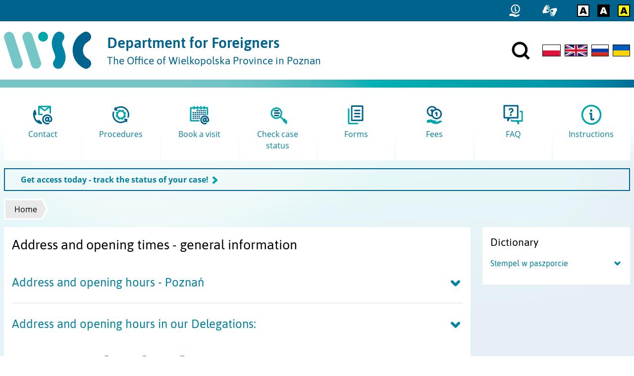

--- FILE ---
content_type: text/html; charset=utf-8
request_url: https://migrant.poznan.uw.gov.pl/en/node/1146
body_size: 10494
content:
<!DOCTYPE html>
  <html class="no-js" lang="en" dir="ltr" prefix="content: http://purl.org/rss/1.0/modules/content/ dc: http://purl.org/dc/terms/ foaf: http://xmlns.com/foaf/0.1/ og: http://ogp.me/ns# rdfs: http://www.w3.org/2000/01/rdf-schema# sioc: http://rdfs.org/sioc/ns# sioct: http://rdfs.org/sioc/types# skos: http://www.w3.org/2004/02/skos/core# xsd: http://www.w3.org/2001/XMLSchema#">
<head>
  <meta charset="utf-8" />
<link rel="canonical" href="/en/wskazowki/address-and-opening-times-general-information" />
<link rel="shortlink" href="/en/node/1146" />
<link rel="alternate" type="application/rss+xml" title="Alerts" href="https://migrant.poznan.uw.gov.pl/en/komunikaty.xml" />
<script src="https://hcaptcha.com/1/api.js?hl=en" async="async" defer="defer"></script>
<link rel="shortcut icon" href="https://migrant.poznan.uw.gov.pl/misc/favicon.ico" type="image/vnd.microsoft.icon" />
<link rel="profile" href="http://www.w3.org/1999/xhtml/vocab" />
<meta name="HandheldFriendly" content="true" />
<meta name="MobileOptimized" content="width" />
<meta name="viewport" content="width=device-width" />
  <title>Address and opening times - general information | Department for Foreigners</title>
  <link type="text/css" rel="stylesheet" href="https://migrant.poznan.uw.gov.pl/sites/default/files/css/css_QsagEpwggONOzNrGGxXdW856Wru1k7bTnBwug1VWTzY.css" media="all" />
<link type="text/css" rel="stylesheet" href="https://migrant.poznan.uw.gov.pl/sites/default/files/css/css_fB7C8E25y2HfrTgXfe0NKyy5grVDFQngjGYquuAQTQU.css" media="all" />
<link type="text/css" rel="stylesheet" href="https://migrant.poznan.uw.gov.pl/sites/default/files/css/css_3kLCNOrVPl5EODXJ3ABT0JafA64iOGuZQdm9LC_cQUY.css" media="all" />
<link type="text/css" rel="stylesheet" href="https://migrant.poznan.uw.gov.pl/sites/default/files/css/css_zfDj-VCwB26wWx_8JwgdsaCKriWsXGjZOroKDPyz2HY.css" media="print" />
  <script src="https://migrant.poznan.uw.gov.pl/sites/default/files/js/js_R89qgYOwetCS-ZLqpdLFEoyq-9Uo0UPZv6pOkZFxi6A.js"></script>
<script src="https://migrant.poznan.uw.gov.pl/sites/default/files/js/js_mvpsAzWaQPpO8dns9Fewaq7xntxs-HCM6aZ3R5XCuw4.js"></script>
<script src="https://migrant.poznan.uw.gov.pl/sites/default/files/js/js_TCE5bYhnMhl_M4cALhkezJjyE6aKwzvzUP6E1Al23X0.js"></script>
<script src="https://migrant.poznan.uw.gov.pl/sites/default/files/js/js_fGDFvHAvrEb9hpfrAhTgzSKXkZYhThw6wvguKnEBDP4.js"></script>
<script src="https://migrant.poznan.uw.gov.pl/sites/default/files/js/js_Oy9mdUVmaWKiZ3mr09Z6i1znRT2nCSZJSFiDO2AqWTE.js"></script>
<script>jQuery.extend(Drupal.settings, {"basePath":"\/","pathPrefix":"en\/","setHasJsCookie":0,"ajaxPageState":{"theme":"wsc","theme_token":"FeZsnBawkYToMaGoyAgY4D9EBNj0Y5-4dlCtFKB9dJM","jquery_version":"2.2","jquery_version_token":"sPir3GjKg-0pQE8dt8qJdaDgZmMLGQyhoKdaxR5U3gw","js":{"sites\/all\/modules\/jquery_update\/replace\/jquery\/2.2\/jquery.min.js":1,"misc\/jquery-extend-3.4.0.js":1,"misc\/jquery-html-prefilter-3.5.0-backport.js":1,"misc\/jquery.once.js":1,"misc\/drupal.js":1,"sites\/all\/themes\/omega\/omega\/js\/no-js.js":1,"sites\/all\/modules\/jquery_update\/js\/jquery_browser.js":1,"sites\/all\/modules\/jquery_update\/replace\/ui\/ui\/minified\/jquery.ui.core.min.js":1,"sites\/all\/modules\/jquery_update\/replace\/ui\/ui\/minified\/jquery.ui.widget.min.js":1,"sites\/all\/modules\/jquery_update\/replace\/ui\/ui\/minified\/jquery.ui.effect.min.js":1,"sites\/all\/modules\/jquery_update\/replace\/ui\/external\/jquery.cookie.js":1,"sites\/all\/modules\/jquery_update\/replace\/jquery.form\/4\/jquery.form.min.js":1,"sites\/all\/modules\/views_slideshow\/js\/views_slideshow.js":1,"sites\/all\/modules\/jquery_update\/replace\/ui\/ui\/minified\/jquery.ui.position.min.js":1,"misc\/ui\/jquery.ui.position-1.13.0-backport.js":1,"sites\/all\/modules\/jquery_update\/replace\/ui\/ui\/minified\/jquery.ui.menu.min.js":1,"sites\/all\/modules\/jquery_update\/replace\/ui\/ui\/minified\/jquery.ui.autocomplete.min.js":1,"misc\/form-single-submit.js":1,"misc\/form.js":1,"misc\/ajax.js":1,"sites\/all\/modules\/jquery_update\/js\/jquery_update.js":1,"sites\/all\/modules\/admin_menu\/admin_devel\/admin_devel.js":1,"sites\/all\/modules\/entityreference\/js\/entityreference.js":1,"sites\/all\/modules\/back_to_top\/js\/back_to_top.js":1,"sites\/all\/libraries\/colorbox\/jquery.colorbox-min.js":1,"sites\/all\/modules\/colorbox\/js\/colorbox.js":1,"sites\/all\/modules\/custom_search\/js\/custom_search.js":1,"sites\/all\/modules\/rate\/rate.js":1,"sites\/all\/modules\/views\/js\/base.js":1,"misc\/progress.js":1,"sites\/all\/libraries\/jquery.cycle\/jquery.cycle.all.min.js":1,"sites\/all\/modules\/views_slideshow\/contrib\/views_slideshow_cycle\/js\/views_slideshow_cycle.js":1,"sites\/all\/modules\/custom\/webform_advdate\/js\/main.js":1,"sites\/all\/modules\/captcha\/captcha.js":1,"sites\/all\/modules\/views\/js\/ajax_view.js":1,"sites\/all\/modules\/views_load_more\/views_load_more.js":1,"sites\/all\/modules\/responsive_menus\/styles\/responsive_menus_simple\/js\/responsive_menus_simple.js":1,"sites\/all\/modules\/search_autocomplete\/js\/jquery.autocomplete.js":1,"sites\/all\/modules\/custom\/a11y_datepicker\/js\/calendar-button.js":1,"sites\/all\/modules\/custom\/a11y_datepicker\/js\/datepicker.js":1,"sites\/all\/modules\/custom\/a11y_datepicker\/js\/datepicker-day.js":1,"sites\/all\/modules\/webform\/js\/webform.js":1,"sites\/all\/modules\/extlink\/js\/extlink.js":1,"sites\/all\/themes\/wsc\/js\/vendor\/jquery.touchSwipe.min.js":1,"sites\/all\/themes\/wsc\/js\/vendor\/jquery.mask.js":1,"sites\/all\/themes\/wsc\/js\/vendor\/jquery.session.js":1,"sites\/all\/themes\/wsc\/js\/wsc.behaviors.js":1},"css":{"sites\/all\/themes\/omega\/omega\/css\/modules\/system\/system.base.css":1,"sites\/all\/themes\/omega\/omega\/css\/modules\/system\/system.menus.theme.css":1,"sites\/all\/themes\/omega\/omega\/css\/modules\/system\/system.messages.theme.css":1,"sites\/all\/themes\/omega\/omega\/css\/modules\/system\/system.theme.css":1,"sites\/all\/modules\/date\/date_api\/date.css":1,"sites\/all\/modules\/date\/date_popup\/themes\/datepicker.1.7.css":1,"modules\/node\/node.css":1,"sites\/all\/themes\/omega\/omega\/css\/modules\/field\/field.theme.css":1,"sites\/all\/modules\/extlink\/css\/extlink.css":1,"sites\/all\/modules\/views\/css\/views.css":1,"sites\/all\/themes\/omega\/omega\/css\/modules\/search\/search.theme.css":1,"sites\/all\/themes\/omega\/omega\/css\/modules\/user\/user.base.css":1,"sites\/all\/themes\/omega\/omega\/css\/modules\/user\/user.theme.css":1,"sites\/all\/modules\/back_to_top\/css\/back_to_top.css":1,"sites\/all\/modules\/ckeditor\/css\/ckeditor.css":1,"sites\/all\/modules\/views_slideshow\/views_slideshow.css":1,"misc\/ui\/jquery.ui.core.css":1,"misc\/ui\/jquery.ui.theme.css":1,"misc\/ui\/jquery.ui.menu.css":1,"misc\/ui\/jquery.ui.autocomplete.css":1,"sites\/all\/libraries\/colorbox\/example3\/colorbox.css":1,"sites\/all\/modules\/ctools\/css\/ctools.css":1,"sites\/all\/modules\/rate\/rate.css":1,"sites\/all\/modules\/rate\/templates\/emotion\/emotion.css":1,"sites\/all\/modules\/custom_search\/custom_search.css":1,"sites\/all\/modules\/views_slideshow\/views_slideshow_controls_text.css":1,"sites\/all\/modules\/views_slideshow\/contrib\/views_slideshow_cycle\/views_slideshow_cycle.css":1,"sites\/all\/modules\/responsive_menus\/styles\/responsive_menus_simple\/css\/responsive_menus_simple.css":1,"sites\/all\/modules\/search_autocomplete\/css\/themes\/minimal.css":1,"sites\/all\/modules\/custom\/a11y_datepicker\/css\/datepicker.css":1,"public:\/\/honeypot\/honeypot.css":1,"sites\/all\/modules\/webform\/css\/webform.css":1,"sites\/all\/themes\/wsc\/css\/wsc.reset.css":1,"sites\/all\/themes\/wsc\/css\/wsc.styles.css":1,"sites\/all\/themes\/wsc\/css\/wsc.print.css":1}},"colorbox":{"transition":"elastic","speed":"350","opacity":"0.85","slideshow":false,"slideshowAuto":true,"slideshowSpeed":"2500","slideshowStart":"start slideshow","slideshowStop":"stop slideshow","current":"{current} z {total}","previous":"\u00ab Poprzednie","next":"Nast\u0119pne \u00bb","close":"Zamknij","overlayClose":true,"returnFocus":true,"maxWidth":"100%","maxHeight":"100%","initialWidth":"300","initialHeight":"250","fixed":true,"scrolling":true,"mobiledetect":true,"mobiledevicewidth":"480px","file_public_path":"\/sites\/default\/files","specificPagesDefaultValue":"admin*\nimagebrowser*\nimg_assist*\nimce*\nnode\/add\/*\nnode\/*\/edit\nprint\/*\nprintpdf\/*\nsystem\/ajax\nsystem\/ajax\/*"},"custom_search":{"form_target":"_self","solr":0},"rate":{"basePath":"\/en\/rate\/vote\/js","destination":"node\/1146"},"views":{"ajax_path":"\/en\/views\/ajax","ajaxViews":{"views_dom_id:3199924a5dea35a0125fbb579c564df4":{"view_name":"komunikaty","view_display_id":"block","view_args":"","view_path":"node\/1146","view_base_path":"komunikaty","view_dom_id":"3199924a5dea35a0125fbb579c564df4","pager_element":"9"},"views_dom_id:16900e4a7344f2b9221318f2bae4f77e":{"view_name":"podreczny_faq","view_display_id":"block","view_args":"1146","view_path":"node\/1146","view_base_path":null,"view_dom_id":"16900e4a7344f2b9221318f2bae4f77e","pager_element":0}}},"urlIsAjaxTrusted":{"\/en\/views\/ajax":true,"\/en\/node\/1146":true},"better_exposed_filters":{"views":{"komunikaty":{"displays":{"block":{"filters":[]}}},"najpopularniejsze":{"displays":{"block":{"filters":[]}}},"slideshow":{"displays":{"block":{"filters":[]}}},"podreczny_faq":{"displays":{"block":{"filters":[]}}},"podreczne_komunikaty":{"displays":{"block":{"filters":[]}}},"podreczny_slownik_pojec":{"displays":{"block":{"filters":[]}}}}},"viewsSlideshow":{"slideshow-block_1":{"methods":{"goToSlide":["viewsSlideshowPager","viewsSlideshowSlideCounter","viewsSlideshowCycle"],"nextSlide":["viewsSlideshowPager","viewsSlideshowSlideCounter","viewsSlideshowCycle"],"pause":["viewsSlideshowControls","viewsSlideshowCycle"],"play":["viewsSlideshowControls","viewsSlideshowCycle"],"previousSlide":["viewsSlideshowPager","viewsSlideshowSlideCounter","viewsSlideshowCycle"],"transitionBegin":["viewsSlideshowPager","viewsSlideshowSlideCounter"],"transitionEnd":[]},"paused":0}},"viewsSlideshowPager":{"slideshow-block_1":{"bottom":{"type":"viewsSlideshowPagerFields","master_pager":"0"}}},"viewsSlideshowPagerFields":{"slideshow-block_1":{"bottom":{"activatePauseOnHover":0}}},"viewsSlideshowControls":{"slideshow-block_1":{"bottom":{"type":"viewsSlideshowControlsText"}}},"viewsSlideshowCycle":{"#views_slideshow_cycle_main_slideshow-block_1":{"num_divs":8,"id_prefix":"#views_slideshow_cycle_main_","div_prefix":"#views_slideshow_cycle_div_","vss_id":"slideshow-block_1","effect":"fade","transition_advanced":1,"timeout":10000,"speed":700,"delay":0,"sync":1,"random":0,"pause":1,"pause_on_click":0,"play_on_hover":0,"action_advanced":1,"start_paused":0,"remember_slide":1,"remember_slide_days":7,"pause_in_middle":0,"pause_when_hidden":0,"pause_when_hidden_type":"full","amount_allowed_visible":"","nowrap":0,"pause_after_slideshow":0,"fixed_height":1,"items_per_slide":1,"wait_for_image_load":1,"wait_for_image_load_timeout":3000,"cleartype":0,"cleartypenobg":0,"advanced_options":"{}"}},"back_to_top":{"back_to_top_button_trigger":"100","back_to_top_button_text":"Back to top","#attached":{"library":[["system","ui"]]}},"responsive_menus":[{"toggler_text":" Menu","selectors":["#block-menu-block-1","#block-menu-block-2","#block-menu-block-3","#block-menu-block-7","#block-menu-menu-formularze"],"media_size":"59.9999","media_unit":"em","absolute":"1","remove_attributes":"1","responsive_menus_style":"responsive_menus_simple"}],"search_autocomplete":{"form3":{"selector":"#edit-search-block-form--2","minChars":"3","max_sug":"10","type":"internal","datas":"https:\/\/migrant.poznan.uw.gov.pl\/en\/search_autocomplete\/autocomplete\/3\/","fid":"3","theme":"minimal","auto_submit":"1","auto_redirect":"1"},"form4":{"selector":"input#edit-keys-2.form-text","minChars":"3","max_sug":"10","type":"internal","datas":"https:\/\/migrant.poznan.uw.gov.pl\/en\/search_autocomplete\/autocomplete\/4\/","fid":"4","theme":"minimal","auto_submit":"1","auto_redirect":"1"}},"webform":{"conditionals":{"webform-client-form-4452":{"ruleGroups":{"rgid_0":{"andor":null,"actions":{"aid_0":{"target":"webform-component--grupa--jakich-informacji-poszukiwales","invert":0,"action":"show","argument":""}},"rules":{"rid_0":{"source_type":"component","source":"webform-component--grupa--powiedz-nam-co-mialo-wplyw-na-twoja-ocene","value":"3","callback":"conditionalOperatorStringEqual"}}}},"sourceMap":{"webform-component--grupa--powiedz-nam-co-mialo-wplyw-na-twoja-ocene":{"rgid_0":"rgid_0"}},"values":[]}}},"extlink":{"extTarget":0,"extClass":"ext","extLabel":"(link is external)","extImgClass":0,"extIconPlacement":0,"extSubdomains":0,"extExclude":"","extInclude":"","extCssExclude":"#site-footer","extCssExplicit":"","extAlert":0,"extAlertText":"This link will take you to an external web site.","mailtoClass":"mailto","mailtoLabel":"(link sends e-mail)","extUseFontAwesome":0}});</script>
  <link rel="apple-touch-icon" sizes="180x180" href="/sites/all/themes/wsc/favicons/apple-touch-icon.png">
  <link rel="icon" type="image/png" sizes="32x32" href="/sites/all/themes/wsc/favicons/favicon-32x32.png">
  <link rel="icon" type="image/png" sizes="16x16" href="/sites/all/themes/wsc/favicons/favicon-16x16.png">
  <link rel="manifest" href="/sites/all/themes/wsc/favicons/site.webmanifest">
  <link rel="mask-icon" href="/sites/all/themes/wsc/favicons/safari-pinned-tab.svg" color="#5c5c5c">
  <link rel="shortcut icon" href="/sites/all/themes/wsc/favicons/favicon.ico">
  <meta name="msapplication-TileColor" content="#ffffff">
  <meta name="msapplication-config" content="/sites/all/themes/wsc/favicons/browserconfig.xml">
  <meta name="theme-color" content="#ffffff">
</head>
<body class="html not-front not-logged-in page-node page-node- page-node-1146 node-type-wskazowka i18n-en sidebar-second section-node">
  <ul class="skip-links">
    <li><a href="#main-nav" class="skip-link element-invisible">Skip to main menu</a></li>
    <li><a href="#main-content" class="skip-link element-invisible">Skip to main content</a></li>
  </ul>
    
  <div id="cool-search">
      <div class="l-region l-region--cool-search">
    <div id="block-search-form" role="search" class="block block--search block--search-form">
        <div class="block__content">
    <form class="search-form search-block-form" role="search" action="/en/node/1146" method="post" id="search-block-form" accept-charset="UTF-8"><div><div class="container-inline">
      <h2 class="element-invisible">Search form</h2>
    <div class="form-item form-type-textfield form-item-search-block-form">
  <label class="element-invisible" for="edit-search-block-form--2">Wyszukiwanie w witrynie </label>
 <input title="Wprowadź słowa, które mają zostać wyszukane." class="custom-search-box form-text" placeholder="" type="text" id="edit-search-block-form--2" name="search_block_form" value="" size="15" maxlength="128" />
</div>
<div class="form-actions form-wrapper" id="edit-actions"><input type="image" id="edit-submit" name="submit" src="/sites/all/themes/wsc/images/search_white.svg" class="form-submit" /></div><input type="hidden" name="form_build_id" value="form-pjct3_t2Qvhla6je2bkyXGYgVjVW-nhSwvNGACAzoas" />
<input type="hidden" name="form_id" value="search_block_form" />
</div>
</div></form>  </div>
</div>
  </div>
    <div id="btn-cool-search-close">
      <button title="Close search"><img class="svg-inline" src="/sites/all/themes/wsc/images/close.svg" onerror="this.src='/sites/all/themes/wsc/images/close.svg'" alt="Zamknij"></button>
    </div>
  </div>

<header id="site-header" role="banner">
  <div id="top-bar">
    <div id="top-bar__container">
      <div id="top-bar__container__inner">
                <div class="l-region l-region--top-bar">
    <div id="block-block-28" class="block block--block block--block-28">
        <div class="block__content">
    <ul class="shortcuts-icons">
	<li><a href="/en/contact" title="Contact"><svg style="width: 2em !important" viewbox="0 0 148.5 171.28" height="25"><use xlink:href="/sites/default/files/icons/icons6.svg#contact2"></use><desc>Contact</desc></svg></a></li>
</ul>
  </div>
</div>
<div id="block-block-23" class="block block--block block--block-23">
        <div class="block__content">
    <ul class="shortcuts-icons">
	<li><a href="/en/declaration-accessibility" title="Accessibility"><svg viewbox="0 0 159 133" height="25"><use xlink:href="/sites/default/files/icons/icons4.svg#a11y"></use><desc>Accessibility</desc></svg></a></li>
</ul>
  </div>
</div>
<div id="block-block-24" class="block block--block block--block-24">
        <div class="block__content">
    <ul class="shortcuts-icons">
<li><a href="https://migrant.poznan.uw.gov.pl/hicon/0" title="Colour version: normal"><img alt="Colour version: normal" class="hicon_0" height="25" src="/sites/default/files/icons/hicon.svg#hicon_0" /></a></li>
<li><a href="https://migrant.poznan.uw.gov.pl/hicon/1" title="Colour version: black and white"><img alt="Colour version: black and white" class="hicon_1" height="25" src="/sites/default/files/icons/hicon.svg#hicon_1" /></a></li>
<li><a href="https://migrant.poznan.uw.gov.pl/hicon/2" title="Colour version: black and yellow"><img alt="Colour version: black and yellow" class="hicon_2" height="25" src="/sites/default/files/icons/hicon.svg#hicon_2" /></a></li>
</ul>
  </div>
</div>
  </div>
            </div>
    </div>
  </div>
  
  <div id="site-header-wrapper">
    <div id="site-header__branding">
      <a href="/en" title="Home" rel="home" class="site-logo" tabindex="-1">
        <img src="/sites/all/themes/wsc/images/wsc-logo.svg" alt="" width="176" />
      </a>

              <div class="site-name-slogan">
          <a href="/en" title="Home" rel="home">
                                          <div class="site-name">Department for Foreigners</div>
                                                                    <div class="site-slogan">The Office of Wielkopolska Province in Poznan</div>
                                    </a>
        </div>
          </div>

          <div id="site-header__content">
          <div class="l-region l-region--header-content">
    <div id="block-block-1" class="block block--block block--block-1">
        <div class="block__content">
    <div><a href="#" id="btn-cool-search-open"><img src="/sites/all/themes/wsc/images/search.svg" title="Open search" /></a></div>
  </div>
</div>
<div id="block-locale-language" role="complementary" class="block block--locale block--locale-language">
        <div class="block__content">
    <ul class="language-switcher-locale-url"><li class="pl first"><a href="/pl/wskazowki/miejsce-i-godziny-przyjec-informacje-ogolne" class="language-link" xml:lang="pl" title="Miejsce i godziny przyjęć - informacje ogólne"><img class="language-icon" width="25" typeof="foaf:Image" src="https://migrant.poznan.uw.gov.pl/sites/all/themes/wsc/images/lang_pl.svg" alt="Polski" title="Polski" /></a></li>
<li class="en active"><a href="/en/wskazowki/address-and-opening-times-general-information" class="language-link active" xml:lang="en" title="Address and opening times - general information"><img class="language-icon" width="25" typeof="foaf:Image" src="https://migrant.poznan.uw.gov.pl/sites/all/themes/wsc/images/lang_en.svg" alt="English" title="English" /></a></li>
<li class="ru"><a href="/ru/wskazowki/mesto-i-vremya-obsluzhivaniya-obshchaya-informaciya" class="language-link" xml:lang="ru" title="Место и время обслуживания – общая информация"><img class="language-icon" width="25" typeof="foaf:Image" src="https://migrant.poznan.uw.gov.pl/sites/all/themes/wsc/images/lang_ru.svg" alt="Русский" title="Русский" /></a></li>
<li class="uk last"><a href="/uk/wskazowki/misce-ta-godyny-pryyomu-zagalna-informaciya" class="language-link" xml:lang="uk" title="Місце та години прийому – загальна інформація"><img class="language-icon" width="25" typeof="foaf:Image" src="https://migrant.poznan.uw.gov.pl/sites/all/themes/wsc/images/lang_uk.svg" alt="Українська" title="Українська" /></a></li>
</ul>  </div>
</div>
  </div>
      </div>
      </div>
</header>

<div class="page outer-wrapper">
      <section id="featured">
            <a id="main-nav" tabindex="-1"></a>
        <div class="l-region l-region--featured">
    <div id="block-block-7" class="block block--block block--block-7">
        <div class="block__content">
    <div class="collapsible_content">
<div class="collapsible_content__inner collapsed">

<a class="has-icon" href="/wsc-kontakt/en" target="_blank">
	<div>
		<img src="/sites/default/files/icons/2colored/kontakt.svg" alt="" width="48">
	</div>
	<h2>
		Contact
	</h2>
</a>

<a class="has-icon" href="/en/procedury/residence">
	<div>
		<img src="/sites/default/files/icons/2colored/procedury.svg" alt="" width="48">
	</div>
	<h2>
		Procedures
	</h2>
</a>

<a class="has-icon" href="https://www.poznan.uw.gov.pl/rejestracja">
	<div>
		<img src="/sites/default/files/icons/2colored/umow_sie_na_wizyte.svg" alt="" width="48">
	</div>
	<h2>
		Book a visit
	</h2>
</a>

<a class="has-icon" href="https://www.poznan.uw.gov.pl/cudzoziemcy-stan/?lang=en">
	<div>
		<img src="/sites/default/files/icons/2colored/sprawdz_stan_sprawy.svg" alt="" width="48">
	</div>
	<h2>
		Check case status
	</h2>
</a>

<a class="has-icon" href="/en/do-pobrania/zezwolenie-na-pobyt-czasowy/wnioski">
	<div>
		<img src="/sites/default/files/icons/2colored/formularze.svg" alt="" width="48">
	</div>
	<h2>
		Forms
	</h2>
</a>

<a class="has-icon" href="/en/wskazowki/feesstamp-duty">
	<div>
		<img src="/sites/default/files/icons/2colored/oplaty.svg" alt="" width="48">
	</div>
	<h2>
		Fees
	</h2>
</a>

<a class="has-icon" href="/en/faq">
	<div>
		<img src="/sites/default/files/icons/2colored/faq.svg" alt="" width="48">
	</div>
	<h2>
		FAQ
	</h2>
</a>

<a class="has-icon" href="/en/instructions">
	<div>
		<img src="/sites/default/files/icons/2colored/pouczenia.svg" alt="" width="48">
	</div>
	<h2>
		Instructions
	</h2>
</a>

</div>
<div class="enlarge_button">
	<div></div>
</div>

</div>  </div>
</div>
<div id="block-block-36" class="block block--block komunikat-hot-block block--block-36">
        <div class="block__content">
    <p>  <span class="arrowed"> <a href="https://migrant.poznan.uw.gov.pl/pl/node/4783#"> <strong>Get access today - track the status of your case!</strong></a></span></p>
  </div>
</div>
  </div>
    </section>
  
  
    <h2 class="element-invisible">You are here</h2><ul class="breadcrumb"><li><a href="/en">Home</a></li></ul>
    <main>
      
      <section id="content" role="main">
        <a id="main-content" tabindex="-1"></a>
        
                          <h1>Address and opening times - general information</h1>
                
        
        
        
        <article about="/en/wskazowki/address-and-opening-times-general-information" typeof="sioc:Item foaf:Document" role="article" class="node node--wskazowka node--full node--wskazowka--full">
      <header>
                  <span property="dc:title" content="Address and opening times - general information" class="rdf-meta element-hidden"></span>    </header>
  
  
  <div class="node__content">
    <div class="field field--name-body field--type-text-with-summary field--label-hidden"><div class="field__items"><div class="field__item even" property="content:encoded"><h2 class="accordion-title">Address and opening hours - Poznań</h2>
<div class="accordion">
<p>Wielkopolski Urząd Wojewódzki w Poznaniu<br />
Wydział Spraw Cudzoziemców<br />
pl. Wolności 17<br />
61-739 Poznań<br />
Contact: <a href="https://wuwpoznan.atlassian.net/servicedesk/customer/portal/10">WSC Contact</a></p>
<p><b>Opening times</b></p>
<p>Monday 09:30am - 6:00pm</p>
<p>Tuesday - Friday 08:15am - 3:15pm</p>
<p><strong>The Submission Point - <a href="https://migrant.poznan.uw.gov.pl/en/komunikaty/submission-point-department-foreigners-poznan">check what we do</a></strong></p>
<p>Monday-Friday 8:15am - 3:15pm</p>
<p><strong>helpline 61 850 87 77</strong></p>
<p>Monday 09:30am - 4:00pm</p>
<p>Tuesday - Friday 08:15am - 3:15pm</p>
</div>
<h2 class="accordion-title">Address and opening hours in our Delegations:</h2>
<div class="accordion">
<p>At each of our delegation offices you may submit all types of applications regarding foreigners' affairs:</p>
<h3 class="accordion-title">Delegation of the Office of Wielkopolska Province in Kalisz</h3>
<div class="accordion">
<p>Delegation of the Office of Wielkopolska Province in Kalisz<br />
ul. Kolegialna 4<br />
62-800 Kalisz</p>
<p>room no 2, 12 &amp; 13 (ground floor)<br />
Monday 10:15am -  5:45pm<br />
Tuesday - Fiday 8:15am - 3:15pm<br />
fax: 62 760 83 52</p>
<p><strong>helpline: 61 850 87 77</strong></p>
<p>Monday 09:30am - 4:00pm</p>
<p>Tuesday - Friday 08:15am - 3:15pm</p>
<p>At each of our delegation offices you may submit all types of applications regarding foreigners' affairs.</p>
</div>
<h3 class="accordion-title">Delegation of the Office of Wielkopolska Province in Konin</h3>
<div class="accordion">
<p>Delegation of the Office of Wielkopolska Province in Konin<br />
ul. Aleje 1 Maja 7<br />
62-510 Konin</p>
<p>Foreigners' affairs:<br />
room no 216 (1st floor)<br />
Monday 10:15am -  5:45pm<br />
Tuesday - Fiday 8:15am - 3:15pm</p>
<p><strong>helpline 61 850 87 77</strong></p>
<p>Monday 09:30am - 4:00pm</p>
<p>Tuesday - Friday 08:15am - 3:15pm</p>
<p>At each of our delegation offices you may submit all types of applications regarding foreigners' affairs.</p>
</div>
<h3 class="accordion-title">Delegation of the Office of Wielkopolska Province in Leszno</h3>
<div class="accordion">
<p>Delegation of the Office of Wielkopolska Province in Leszno<br />
Plac Kościuszki 4<br />
64-100 Leszno</p>
<p>room no 7 (ground floor)<br />
Monday 10:15am -  5:45pm<br />
Tuesday - Fiday 8:15am - 3:15pm</p>
<p> </p>
<p><strong>helpline: 61 850 87 77</strong></p>
<p>Monday 09:30am - 4:00pm</p>
<p>Tuesday - Friday 08:15am - 3:15pm</p>
<p>At each of our delegation offices you may submit all types of applications regarding foreigners' affairs.</p>
</div>
<h3 class="accordion-title">Delegation of the Office of Wielkopolska Province in Piła</h3>
<div class="accordion">
<p>Delegation of the Office of Wielkopolska Province in Piła<br />
ul. Dzieci Polskich 26<br />
64-920 Piła, room no 26</p>
<p>Monday 10:15am -  5:45pm<br />
Tuesday - Fiday 8:15am - 3:15pm</p>
<p><strong>helpline: 61 850 87 77</strong></p>
<p>Monday 09:30am - 4:00pm</p>
<p>Tuesday - Friday 08:15am - 3:15pm</p>
<p>At each of our delegation offices you may submit all types of applications regarding foreigners' affairs.</p>
</div>
</div>
</div></div></div><div class="form-item form-type-item">
 <div class="rate-widget-1 rate-widget clear-block rate-average rate-widget-emotion rate-8a4cec90733b790ad5121b3d2991cffe rate-node-1146-1-1" id="rate-node-1146-1-1">
<div class="rate-widget-emotion">

  <div class="rate_widget-container">
    <div id="current-page-rate-label" class="rate-label">
      Did you find it useful?    </div>

    <ul><li><a class="rate-button rate-emotion-btn" id="rate-button-1" rel="nofollow" href="/en/wskazowki/address-and-opening-times-general-information?rate=5rTJY3nHf5AN_nJao_ecYg5QBrZS2PI00qx3wRFdFrw" aria-labelledby="current-page-rate-label" title="yes">yes</a>697</li>
<li><a class="rate-button rate-emotion-btn" id="rate-button-2" rel="nofollow" href="/en/wskazowki/address-and-opening-times-general-information?rate=yk7g94Zolozlg05oiEp3cst-VsBuGP2J_Z0Co0O92lE" aria-labelledby="current-page-rate-label" title="so-so">so-so</a>845</li>
<li><a class="rate-button rate-emotion-btn" id="rate-button-3" rel="nofollow" href="/en/wskazowki/address-and-opening-times-general-information?rate=lSRlSh0vuYN_AQqvZmEarwh_Pl47t3l2bc9fv_jugIE" aria-labelledby="current-page-rate-label" title="no">no</a>841</li>
</ul>  </div>

  
  </div></div>
</div>
  </div>

  <ul class="links links--inline node__links"><li class="report-error first"><a href="/en/zglos-blad" title="Report error / Leave feedback" class="report-error" aria-expanded="false">Report error / Leave feedback</a></li>
<li class="translation_pl"><a href="/pl/wskazowki/miejsce-i-godziny-przyjec-informacje-ogolne" title="Miejsce i godziny przyjęć - informacje ogólne" class="translation-link">Polski</a></li>
<li class="translation_ru"><a href="/ru/wskazowki/mesto-i-vremya-obsluzhivaniya-obshchaya-informaciya" title="Место и время обслуживания – общая информация" class="translation-link">Русский</a></li>
<li class="translation_uk last"><a href="/uk/wskazowki/misce-ta-godyny-pryyomu-zagalna-informaciya" title="Місце та години прийому – загальна інформація" class="translation-link">Українська</a></li>
</ul>  </article>
<div id="block-webform-client-block-1009" class="block block--webform block--webform-client-block-1009">
        <h2 class="block__title">Report an error on this page / Leave feedback</h2>
      <div class="block__content">
    <form class="webform-client-form webform-client-form-1009 webform-client-form-1009" action="/en/node/1146" method="post" id="webform-client-form-1009" accept-charset="UTF-8"><div><div class="webform-progressbar">
  

  
  </div>
<fieldset class="webform-component-fieldset webform-component--grupa form-wrapper"><div class="fieldset-wrapper"><div  class="form-item webform-component webform-component-textarea webform-component--grupa--opis-bledu">
  <label for="edit-submitted-grupa-opis-bledu">Error description / Feedback <span class="form-required" title="This field is required.">*</span></label>
 <div class="form-textarea-wrapper"><textarea required="required" id="edit-submitted-grupa-opis-bledu" name="submitted[grupa][opis_bledu]" cols="60" rows="5" class="form-textarea required"></textarea></div>
</div>
<div  class="form-item webform-component webform-component-textfield webform-component--grupa--strona-na-ktorej-wystepuje-problem">
  <label for="edit-submitted-grupa-strona-na-ktorej-wystepuje-problem">Page where the problem occurs </label>
 <input type="text" id="edit-submitted-grupa-strona-na-ktorej-wystepuje-problem" name="submitted[grupa][strona_na_ktorej_wystepuje_problem]" value="https://migrant.poznan.uw.gov.pl/en/wskazowki/address-and-opening-times-general-information" size="60" maxlength="999" class="form-text" />
</div>
</div></fieldset>
<input type="hidden" name="details[sid]" />
<input type="hidden" name="details[page_num]" value="1" />
<input type="hidden" name="details[page_count]" value="1" />
<input type="hidden" name="details[finished]" value="0" />
<input type="hidden" name="form_build_id" value="form-K9uoRweT-j8ibcIyE4R7hss5-DQHaHvRIGxwcR_KCzM" />
<input type="hidden" name="form_id" value="webform_client_form_1009" />
<input type="hidden" name="honeypot_time" value="1768884269|J34HCSkpIEQ8AmTfe9bzI-n3qXG3od6uIUkfRJa5j24" />
<div class="url-textfield"><div class="form-item form-type-textfield form-item-url">
  <label for="edit-url">Your UNowiRZpmr url </label>
 <input autocomplete="off" type="text" id="edit-url" name="url" value="" size="20" maxlength="128" class="form-text" />
</div>
</div><fieldset class="captcha form-wrapper"><legend><span class="fieldset-legend">CAPTCHA</span></legend><div class="fieldset-wrapper"><div class="fieldset-description">This task is for testing whether or not you are a human visitor and to prevent automated spam submissions.</div><input type="hidden" name="captcha_sid" value="39076487" />
<input type="hidden" name="captcha_token" value="f706fb4938a96ec8d4ff489ae1504c7b" />
<input type="hidden" name="captcha_response" value="hCaptcha no captcha" />
<div class="h-captcha" data-sitekey="57d6fb86-0af8-4828-8700-57eac9e09100"></div></div></fieldset>
<div class="form-actions"><input class="webform-submit button-primary form-submit" type="submit" name="op" value="Send form" /></div></div></form>  </div>
</div>
<a id="leave-feedback" name="leave-feedback" tabindex="-1"></a>
<div id="block-webform-client-block-4452" class="block block--webform block--webform-client-block-4452">
        <h2 class="block__title">Leave feedback</h2>
      <div class="block__content">
    <form class="webform-client-form webform-client-form-4452 webform-client-form-4452" action="/en/node/1146" method="post" id="webform-client-form-4452" accept-charset="UTF-8"><div><div class="webform-progressbar">
  

  
  </div>
<fieldset class="webform-component-fieldset webform-component--grupa form-wrapper"><div class="fieldset-wrapper"><div  class="form-item webform-component webform-component-radios webform-component--grupa--powiedz-nam-co-mialo-wplyw-na-twoja-ocene">
  <label for="edit-submitted-grupa-powiedz-nam-co-mialo-wplyw-na-twoja-ocene">Sorry to hear that! Tell us about your experience, help us improve. <span class="form-required" title="This field is required.">*</span></label>
 <div id="edit-submitted-grupa-powiedz-nam-co-mialo-wplyw-na-twoja-ocene" class="form-radios"><div class="form-item form-type-radio form-item-submitted-grupa-powiedz-nam-co-mialo-wplyw-na-twoja-ocene">
 <input required="required" type="radio" id="edit-submitted-grupa-powiedz-nam-co-mialo-wplyw-na-twoja-ocene-1" name="submitted[grupa][powiedz_nam_co_mialo_wplyw_na_twoja_ocene]" value="1" class="form-radio" />  <label class="option" for="edit-submitted-grupa-powiedz-nam-co-mialo-wplyw-na-twoja-ocene-1">inadequate content, difficult to understand </label>

</div>
<div class="form-item form-type-radio form-item-submitted-grupa-powiedz-nam-co-mialo-wplyw-na-twoja-ocene">
 <input required="required" type="radio" id="edit-submitted-grupa-powiedz-nam-co-mialo-wplyw-na-twoja-ocene-2" name="submitted[grupa][powiedz_nam_co_mialo_wplyw_na_twoja_ocene]" value="2" class="form-radio" />  <label class="option" for="edit-submitted-grupa-powiedz-nam-co-mialo-wplyw-na-twoja-ocene-2">information is inaccurate, too general </label>

</div>
<div class="form-item form-type-radio form-item-submitted-grupa-powiedz-nam-co-mialo-wplyw-na-twoja-ocene">
 <input required="required" type="radio" id="edit-submitted-grupa-powiedz-nam-co-mialo-wplyw-na-twoja-ocene-3" name="submitted[grupa][powiedz_nam_co_mialo_wplyw_na_twoja_ocene]" value="3" class="form-radio" />  <label class="option" for="edit-submitted-grupa-powiedz-nam-co-mialo-wplyw-na-twoja-ocene-3">information is not very useful, I was searching for other information </label>

</div>
</div>
</div>
<div  class="form-item webform-component webform-component-textarea webform-component--grupa--jakich-informacji-poszukiwales">
  <label for="edit-submitted-grupa-jakich-informacji-poszukiwales">Could you tell us what was missing? </label>
 <div class="form-textarea-wrapper"><textarea id="edit-submitted-grupa-jakich-informacji-poszukiwales" name="submitted[grupa][jakich_informacji_poszukiwales]" cols="60" rows="5" class="form-textarea"></textarea></div>
</div>
<div  class="form-item webform-component webform-component-textfield webform-component--grupa--strona">
  <label for="edit-submitted-grupa-strona">Strona </label>
 <input type="text" id="edit-submitted-grupa-strona" name="submitted[grupa][strona]" value="Address and opening times - general information - https://migrant.poznan.uw.gov.pl/en/wskazowki/address-and-opening-times-general-information" size="60" maxlength="128" class="form-text" />
</div>
</div></fieldset>
<input type="hidden" name="details[sid]" />
<input type="hidden" name="details[page_num]" value="1" />
<input type="hidden" name="details[page_count]" value="1" />
<input type="hidden" name="details[finished]" value="0" />
<input type="hidden" name="form_build_id" value="form-QXTwb9cSJI1bgiMhgzm8z7pll5id1T9qzN0qYq7lfTo" />
<input type="hidden" name="form_id" value="webform_client_form_4452" />
<input type="hidden" name="honeypot_time" value="1768884269|J34HCSkpIEQ8AmTfe9bzI-n3qXG3od6uIUkfRJa5j24" />
<div class="url-textfield"><div class="form-item form-type-textfield form-item-url">
  <label for="edit-url--2">Your ZePJnWHvNp url </label>
 <input autocomplete="off" type="text" id="edit-url--2" name="url" value="" size="20" maxlength="128" class="form-text" />
</div>
</div><div class="form-actions"><input class="webform-submit button-primary form-submit" type="submit" name="op" value="Send form" /></div></div></form>  </div>
</div>

              </section>

              <aside id="sidebar-second" role="complementary" class="sidebar">
            <aside class="l-region l-region--sidebar-second">
    <div id="block-views-podreczny-slownik-pojec-block" class="block block--views block--views-podreczny-slownik-pojec-block">
        <h2 class="block__title">Dictionary</h2>
      <div class="block__content">
    <div class="view view-podreczny-slownik-pojec view-id-podreczny_slownik_pojec view-display-id-block sp-normal view-dom-id-a05dfa918cba1bdd2044a91f67acb1f3">
        
  
  
      <div class="view-content">
        <div class="views-row views-row-1 views-row-odd views-row-first views-row-last">
      
  <div class="views-field views-field-title accordion-title">        <h3 class="field-content">Stempel w paszporcie</h3>  </div>  
  <div class="views-field views-field-body accordion">        <div class="field-content"><p>Jeżeli wniosek o udzielenie zezwolenia na pobyt nie zawiera<a href="https://migrant.poznan.uw.gov.pl/pl/node/26"> braków formalnych</a> i został złożony podczas <a href="https://migrant.poznan.uw.gov.pl/pl/slownik-pojec/legalny-pobytprzebywac-w-polsce-legalnie">legalnego pobytu</a>, pobyt...</p> <a href="https://migrant.poznan.uw.gov.pl/en/slownik-pojec/stempel-w-paszporcie" class="views-more-link">read the whole definition...</a></div>  </div>  </div>
    </div>
  
  
  
  
  
  
</div>  </div>
</div>
  </aside>
        </aside>
      
      
    </main>
  
      <section id="site-bottom">
        <div class="l-region l-region--bottom">
    <div id="block-block-8" class="block block--block block--block-8">
        <h2 class="block__title">Shortcuts</h2>
      <div class="block__content">
    <a class="has-icon" href="/en/spotkania-dla-cudzoziemcow">
	<div>
		<img src="/sites/default/files/icons/2colored/spotkania_informacyjne.svg" alt="" width="48">
	</div>
	<h2>
		Information meetings
	</h2>
</a>

<a class="has-icon" href="/en/check-listy">
	<div>
		<img src="/sites/default/files/icons/2colored/check-listy.svg" alt="" width="48">
	</div>
	<h2>
		Application check-lists
	</h2>
</a>

<a class="has-icon" href="https://www.poznan.uw.gov.pl/fundusz-azylu-migracji-i-integracji-fami" target="_blank">
	<div>
		<img src="/sites/default/files/icons/2colored/projekty_unijne.svg" alt="" width="48">
	</div>
	<h2>
		EU projects
	</h2>
</a>

<a class="has-icon" href="/en/slownik-pojec">
	<div>
		<img src="/sites/default/files/icons/2colored/slownik_pojec.svg" alt="" width="48">
	</div>
	<h2>
		Dictionary
	</h2>
</a>

<a class="has-icon" href="/en/regulations-law">
	<div>
		<img src="/sites/default/files/icons/2colored/regulacje_prawne.svg" alt="" width="48">
	</div>
	<h2>
		Legal regulations 
	</h2>
</a>

<a class="has-icon" href="/en/contact">
	<div>
		<img alt="" src="/sites/default/files/icons/2colored/dane_teleadresowe.svg" width="48" />
	</div>

	<h2>Contact information</h2>
</a>  </div>
</div>
  </div>
    </section>
  </div>

  <footer id="site-footer" class="outer-wrapper" role="contentinfo">
    <div id="site-footer__wrapper">
              <div id="site-footer--left">
            <div class="l-region l-region--footer-left">
    <nav id="block-menu-menu-stopka-en" role="navigation" class="block block--menu block--menu-menu-stopka-en">
      
  <ul class="menu"><li class="first leaf"><a href="https://migracje.gov.pl" title="">Statistics</a></li>
<li class="leaf"><a href="/en/mapa-strony" title="">Site map</a></li>
<li class="leaf"><a href="/en/data-protection-policy">Data Protecton Policy</a></li>
<li class="leaf"><a href="/en/zglos-blad" title="">Report error / Leave feedback</a></li>
<li class="last leaf"><a href="/en/fami-logo">FAMI logo</a></li>
</ul></nav>
  </div>
        </div>
                      </div>
          <div id="site-footer--bottom">
          <div class="l-region l-region--footer-bottom">
    <div id="block-block-9" class="block block--block block--block-9">
        <div class="block__content">
    <!--
<div>
	<img src="/sites/default/files/pictures/fami-white.png" alt="Logo FAMI">
</div>

<div>
	<p>Project "Direction: Wielkopolska Province. An efficient office closer to the migrant"<br />
	co-financed from the National Asylum, Migration and Integration Fund</p>
</div>
-->

<img class="fami-logo-rp-ue" src="/sites/default/files/pictures/femgb_rp_ue.jpg" alt="Logo FAMI" width="800">  </div>
</div>
  </div>
      </div>
          </footer>

<!--
<div id="side-grippie">
  <div id="side-grippie__wrapper">
    <div class="grip"></div>
    <p>
      <span class="arrowed"><a href="/en/rate-our-website">Rate our website</a></span>
    </p>
  </div>
</div>
-->  </body>
</html>


--- FILE ---
content_type: image/svg+xml
request_url: https://migrant.poznan.uw.gov.pl/sites/default/files/icons/hicon.svg
body_size: 887
content:
<?xml version="1.0" encoding="UTF-8"?>
<svg version="1.1" xmlns="http://www.w3.org/2000/svg" xmlns:xlink="http://www.w3.org/1999/xlink" viewBox="0 0 50 50">

    <style>
      g {display: none}
      g:target {display: inline}
    </style>
	<g id="hicon_0">

		<rect width="50" height="50" fill="#fff"/><path d="M46,4V46H4V4H46m4-4H0V50H50V0Z"/><path d="M29.64,34.11H20.1L18.78,38.6H10.19L20.42,11.4h9.16L39.81,38.6H31ZM27.9,28.23l-3-9.78-3,9.78Z"/>
		
	</g>
	<g id="hicon_1">
		
		<rect width="50" height="50"/><path d="M29.64,34.11H20.1L18.78,38.6H10.19L20.42,11.4h9.16L39.81,38.6H31ZM27.9,28.23l-3-9.78-3,9.78Z" fill="#fff"/>
		
	</g>
	<g id="hicon_2">
		
		<rect width="50" height="50" fill="#ff0"/><path d="M46,4V46H4V4H46m4-4H0V50H50V0Z"/><path d="M29.64,34.11H20.1L18.78,38.6H10.19L20.42,11.4h9.16L39.81,38.6H31ZM27.9,28.23l-3-9.78-3,9.78Z"/>
		
	</g>
</svg>

--- FILE ---
content_type: image/svg+xml
request_url: https://migrant.poznan.uw.gov.pl/sites/all/themes/wsc/images/icons/emot-sad.svg
body_size: 572
content:
<svg xmlns="http://www.w3.org/2000/svg" viewBox="0 0 226.77 226.77"><path d="M113.39,32.83a80.67,80.67,0,1,0,80.66,80.67A80.76,80.76,0,0,0,113.39,32.83Zm0,147.34a66.67,66.67,0,1,1,66.66-66.67A66.75,66.75,0,0,1,113.39,180.17Z" fill="#00567d"/><path d="M76.09,150.44c3.12,2.27,7.92.86,10.51-1.9,12.66-14.28,40.79-13.1,53.58,0,2.58,2.76,7.38,4.17,10.5,1.9s2.68-8.41-1-12.18c-18.15-18.74-54.48-18.74-72.62,0C73.41,142,73,148.16,76.09,150.44Z" fill="#00567d"/><circle cx="91.79" cy="95.52" r="9.56" fill="#00567d"/><circle cx="134.99" cy="95.52" r="9.56" fill="#00567d"/></svg>

--- FILE ---
content_type: image/svg+xml
request_url: https://migrant.poznan.uw.gov.pl/sites/default/files/icons/2colored/spotkania_informacyjne.svg
body_size: 2566
content:
<?xml version="1.0" encoding="UTF-8"?><svg id="a" xmlns="http://www.w3.org/2000/svg" viewBox="0 0 226.77 226.77"><circle cx="39.75" cy="73.25" r="16.81" fill="#00638e"/><path d="M192.51,184.11c4.41-3.03,7.3-8.11,7.3-13.86,0-9.29-7.53-16.81-16.81-16.81s-16.81,7.53-16.81,16.81c0,5.69,2.84,10.72,7.17,13.76-7.38,2.38-12.28,7.54-12.28,13.84,0,3.87,3.13,7,7,7h29.41c3.87,0,7-3.13,7-7,0-6.21-4.76-11.31-11.98-13.74Z" fill="#00a6aa"/><path d="M138.01,184.11c4.41-3.03,7.3-8.11,7.3-13.86,0-9.29-7.53-16.81-16.81-16.81s-16.81,7.53-16.81,16.81c0,5.69,2.84,10.72,7.17,13.76-7.38,2.38-12.28,7.54-12.28,13.84,0,3.87,3.13,7,7,7h29.41c3.87,0,7-3.13,7-7,0-6.21-4.76-11.31-11.98-13.74Z" fill="#00a6aa"/><path d="M84.51,184.11c4.41-3.03,7.3-8.11,7.3-13.86,0-9.29-7.53-16.81-16.81-16.81s-16.81,7.53-16.81,16.81c0,5.69,2.84,10.72,7.17,13.76-7.38,2.38-12.28,7.54-12.28,13.84,0,3.87,3.13,7,7,7h29.41c3.87,0,7-3.13,7-7,0-6.21-4.76-11.31-11.98-13.74Z" fill="#00a6aa"/><path d="M203.15,34.25h-29.53l-1.07-4.78c-.85-3.77-4.6-6.14-8.36-5.3-3.77,.85-6.14,4.59-5.3,8.36l.39,1.72h-36.9l.38-1.72c.85-3.77-1.52-7.52-5.3-8.36-3.77-.84-7.52,1.52-8.36,5.3l-1.07,4.78h-29.53c-3.87,0-7,3.13-7,7v32.92c0,3.87,3.13,7,7,7s7-3.13,7-7v-25.92h110.67v61.33H93.17c-3.87,0-7,3.13-7,7s3.13,7,7,7h5.94l-1.85,14c-.51,3.83,2.19,7.35,6.02,7.86,.31,.04,.62,.06,.93,.06,3.46,0,6.46-2.56,6.93-6.08l2.1-15.84h55.17l2.1,15.84c.47,3.52,3.47,6.08,6.93,6.08,.31,0,.62-.02,.93-.06,3.83-.51,6.53-4.03,6.02-7.86l-1.85-14h20.62c3.87,0,7-3.13,7-7V41.25c0-3.87-3.13-7-7-7Z" fill="#00638e"/><path d="M56.85,122.97c1.13,.69,2.39,1.03,3.65,1.03,1.78,0,3.55-.68,4.89-1.99l21.75-21.25c2.77-2.7,2.82-7.13,.12-9.9-2.7-2.76-7.13-2.82-9.9-.11l-17.86,17.44-13.35-8.16c-.94-.57-1.96-.89-2.98-.99-.33-.3-.7-.57-1.1-.81-3.33-1.97-7.62-.87-9.59,2.45l-14.08,23.75c-.63,1.07-.97,2.29-.98,3.53l-.17,29c-.02,3.87,3.09,7.02,6.96,7.04h.04c3.85,0,6.98-3.11,7-6.96l.16-27.1,1.09-1.85v31.91c0,3.87,3.13,7,7,7s7-3.13,7-7v-43.35l10.35,6.32Z" fill="#00638e"/><path d="M147.27,95.29c3.16,2.21,6.2,3.09,9.06,3.09,4.85,0,9.17-2.53,12.64-5.4,2.44,1.66,5.37,2.51,8.54,2.35,3.86-.19,6.79-3.48,6.6-7.34-.19-3.84-3.48-6.78-7.31-6.64-.1-.12-.27-.38-.41-.84-.73-2.39-2.67-4.21-5.11-4.78-2.43-.57-4.98,.2-6.69,2.02l-.08,.09c-3.57,3.8-5.64,5.56-7.03,6.14-1.07-2.24-3.31-3.83-5.96-3.97-3.85-.18-7.15,2.78-7.34,6.64-.06,1.2-.08,2.64,.24,4.26,.35,1.78,1.38,3.35,2.86,4.38Z" fill="#00638e"/><path d="M126.75,99c3.87,0,7-3.13,7-7v-26.33c0-3.87-3.13-7-7-7h-22.42c-3.87,0-7,3.13-7,7v26.33c0,3.87,3.13,7,7,7h22.42Zm-15.42-26.33h8.42v12.33h-8.42v-12.33Z" fill="#00638e"/></svg>

--- FILE ---
content_type: image/svg+xml
request_url: https://migrant.poznan.uw.gov.pl/sites/default/files/icons/2colored/pouczenia.svg
body_size: 582
content:
<svg xmlns="http://www.w3.org/2000/svg" viewBox="0 0 226.77 226.77"><circle cx="110.86" cy="73.48" r="11.39" fill="#00758d"/><path d="M113.39,209.47a96.09,96.09,0,1,1,96.08-96.08A96.19,96.19,0,0,1,113.39,209.47Zm0-175.5a79.42,79.42,0,1,0,79.41,79.42A79.51,79.51,0,0,0,113.39,34Z" fill="#00a6aa"/><path d="M119.17,168a15,15,0,0,1-8.2-2.22c-6.76-4.29-6.76-12.48-6.76-15.17V110.43l-3.71.1a8.34,8.34,0,0,1-.44-16.67l12.27-.32a8.33,8.33,0,0,1,8.55,8.33V150.6c0,.17,0,.34,0,.49a45.23,45.23,0,0,0,9.4-3.52,8.34,8.34,0,1,1,7.1,15.09C131.47,165.45,125,168,119.17,168Z" fill="#00758d"/></svg>

--- FILE ---
content_type: image/svg+xml
request_url: https://migrant.poznan.uw.gov.pl/sites/all/themes/wsc/images/icons/emot-happy.svg
body_size: 580
content:
<svg xmlns="http://www.w3.org/2000/svg" viewBox="0 0 226.77 226.77"><path d="M113.39,32.83a80.67,80.67,0,1,0,80.66,80.67A80.76,80.76,0,0,0,113.39,32.83Zm0,147.34a66.67,66.67,0,1,1,66.66-66.67A66.75,66.75,0,0,1,113.39,180.17Z" fill="#00567d"/><path d="M75.09,131.59c-3.13,2.27-2.67,8.42,1.2,12.59,23,20.08,51.2,20.08,74.2,0,3.86-4.17,4.32-10.32,1.19-12.59s-7.93-.85-10.71,2.32c-12.59,15.05-42.75,16.46-55.16,0C83,130.74,78.22,129.31,75.09,131.59Z" fill="#00567d"/><circle cx="91.79" cy="95.52" r="9.56" fill="#00567d"/><circle cx="134.99" cy="95.52" r="9.56" fill="#00567d"/></svg>

--- FILE ---
content_type: image/svg+xml
request_url: https://migrant.poznan.uw.gov.pl/sites/default/files/icons/2colored/regulacje_prawne.svg
body_size: 668
content:
<svg xmlns="http://www.w3.org/2000/svg" viewBox="0 0 226.77 226.77"><path d="M147.44,138.7a28,28,0,0,0-6.63-39L125.4,88.53A6.6,6.6,0,0,0,124,87.12c-3.85-2.83-14.76-10-18.74-12.2a18.4,18.4,0,1,1,27.3-16.11,7,7,0,0,0,14,0A32.4,32.4,0,1,0,91.65,82.13a28,28,0,0,0-4.2,48.11l20.92,15.15a30.67,30.67,0,0,0,3.5,2.11c4.24,2.79,8.86,5.73,11.16,7a18.4,18.4,0,1,1-27.3,16.1,7,7,0,0,0-14,0,32.4,32.4,0,1,0,55.23-23A28.15,28.15,0,0,0,147.44,138.7ZM136,130.61a14.07,14.07,0,0,1-11.47,5.93,13.84,13.84,0,0,1-5.7-1.23c-2.6-1.72-5-3.33-6.26-4.29a7.82,7.82,0,0,0-1-.62l-16-11.55a14,14,0,0,1,8.12-25.47,13.82,13.82,0,0,1,8,2.54l20.92,15.15A14,14,0,0,1,136,130.61Z" fill="#00638e"/></svg>

--- FILE ---
content_type: image/svg+xml
request_url: https://migrant.poznan.uw.gov.pl/sites/all/themes/wsc/images/icons/emot-meh.svg
body_size: 462
content:
<svg xmlns="http://www.w3.org/2000/svg" viewBox="0 0 226.77 226.77"><path d="M113.39,32.83a80.67,80.67,0,1,0,80.66,80.67A80.76,80.76,0,0,0,113.39,32.83Zm0,147.34a66.67,66.67,0,1,1,66.66-66.67A66.75,66.75,0,0,1,113.39,180.17Z" fill="#00567d"/><path d="M75.75,140.47a7,7,0,0,0,7,7H144a7,7,0,0,0,0-14H82.75A7,7,0,0,0,75.75,140.47Z" fill="#00567d"/><circle cx="91.79" cy="95.52" r="9.56" fill="#00567d"/><circle cx="134.99" cy="95.52" r="9.56" fill="#00567d"/></svg>